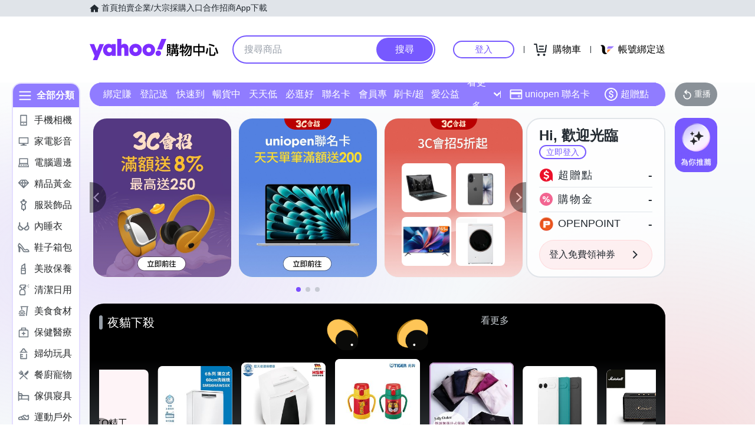

--- FILE ---
content_type: application/javascript; charset=utf-8
request_url: https://bw.scupio.com/ssp/initid.aspx?mode=L&cb=0.5458932576147548&mid=0
body_size: 247
content:
cb({'id':'CSL20260116032100951291'});